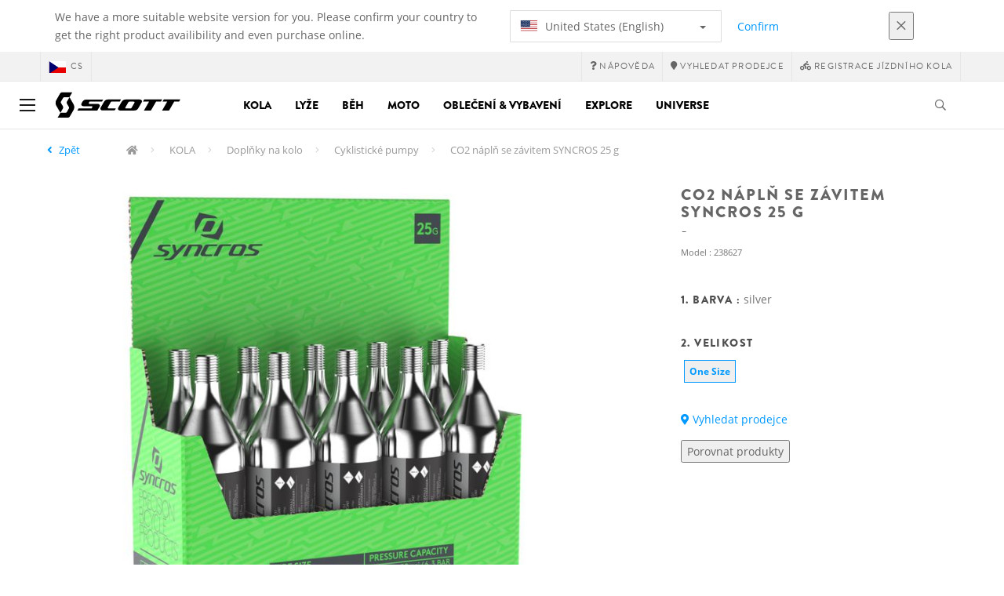

--- FILE ---
content_type: text/html;charset=UTF-8
request_url: https://www.scott-sports.com/cz/cs/product/syncros-co2-cartridge-25g-pak-10
body_size: 13113
content:
<!DOCTYPE html>
	<html lang="cs">
	<head>
	    <title>
 			CO2 náplň se závitem SYNCROS 25 g</title>

		<meta http-equiv="Content-Type" content="text/html; charset=utf-8"/>
		<meta name="viewport" content="width=device-width,user-scalable=no, minimum-scale=1.0, initial-scale=1.0, maximum-scale=1.0"/>
		<meta name="google-site-verification" content="1SQ4GYk64I2w-N07xfh5lbRDKtIvTLmB1V84iiApThY" />

		<link rel="preconnect" href="https://app.usercentrics.eu">
		<link rel="preconnect" href="https://api.usercentrics.eu">
		<link rel="preload" href="https://app.usercentrics.eu/browser-ui/latest/loader.js" as="script">
    	<link rel="preload" href="https://privacy-proxy.usercentrics.eu/latest/uc-block.bundle.js" as="script">
		<script id="usercentrics-cmp" src="https://app.usercentrics.eu/browser-ui/latest/loader.js"
				data-ruleset-id="6thbmELtA-R0Fy" async
				
		></script>
   		 <script type="application/javascript" src="https://privacy-proxy.usercentrics.eu/latest/uc-block.bundle.js"></script>
	
		<script type="text/javascript" src="/_ui/shared/js/analyticsmediator.js"></script>
<script type="text/javascript" defer>
    var dataLayer = window.dataLayer = window.dataLayer || [];
    var universal_variable = {};
    universal_variable.page = {
        'country':'cz',
        'language':'cs',
        'brand':'Scott',
        'division':'Bike',
        'type':'Product Details Page',
        'page_id':'PDP',
        'currency':'CZK'
    };
    
        universal_variable.user = {
            'id':'',
            'login_status': false,
            'login_method': '',
            'ltv_amount': 0,
            'ltv_orders': 0
        }
        
    // On load Event
    window.dataLayer.push({
        'event': 'dataLayer_ready',
        'page': {
            'country': universal_variable.page.country,
            'language': universal_variable.page.language,
            'brand': universal_variable.page.brand,
            'division': universal_variable.page.division == 'Bikes' ? 'Bike' : universal_variable.page.division,
            'type': universal_variable.page.type,
            'currency': universal_variable.page.currency
        },
        'user': {
            'id': universal_variable.user.id,
            'login_status': universal_variable.user.login_status,
            'login_method': universal_variable.user.login_method,
            'ltv_amount': universal_variable.user.ltv_amount,
            'ltv_orders': universal_variable.user.ltv_orders
        }
    });

	var status = 200;
	if(status != 200) {
		universal_variable.page.error = status;
	}

	if(true) {
		universal_variable.page.product = {
			'category_name':"mountain bike accessories",
			'product_name':"SYNCROS CO2 Cartridge 25g PAK-10",
			'product_type':"mountain bike pumps",
			'product_id':"238627",
			'product_price':"",
		};
	} else if(false) {
		universal_variable.listing = {
			'category_name':"mountain bike accessories",
			'product_type':"mountain bike pumps"
		};
	} else if(false) {
		universal_variable.listing = {
			'category_name':"mountain bike accessories",
			'product_type':"mountain bike pumps",
			'search_radius':'',
			'query':"",
			'result_count':''
		};
	} else if(false) {
		universal_variable.checkoutpage = {
            'step':"",
            'checkout_total':"",
            'checkout_subtotal':"",
            'checkout_product':[
                
            ]
		};
        window.dataLayer.push({
            'event': 'begin_checkout',
            'ecommerce': {
                'value': Number(),
                'currency':"",
                'coupons':[
                    
                ],
                'items':[
                    
                ]
            }
        });
	}
    else if(false) {
        universal_variable.paymentPage = {


            'ecommerce': {
                'value': Number(),
                'currency':"",
                'coupons':[
                    
                ],
                'payment_type':"",
                'items':[
                    
                ]
            }

        };

        window.dataLayer.push({
            'event': 'add_shipping_info',
            'ecommerce': {
                'value': universal_variable.paymentPage.ecommerce.value,
                'currency': universal_variable.paymentPage.ecommerce.currency,
                'coupons': universal_variable.paymentPage.ecommerce.coupons,
                'shipping_tier': "",
                'shipping_type': "",
                'items': universal_variable.paymentPage.ecommerce.items,
            }
        });

    }else if(false) {
		universal_variable.confirmationpage = {
		    'transaction_id':"",
            'transaction_total':"",
            'transaction_subtotal':"",
		    'tax_amount':"",
		    'vouchers':[
                
            ],
		    'payment_method':"",
		    'shipping_method':"",
		    'shipping_amount':"",
            'transaction_product':[
                
            ]
		};
	}
</script>


<script type="text/javascript">
			// create dataLayer
			window.dataLayer = window.dataLayer || [];
			function gtag() {
				dataLayer.push(arguments);
			}

			// set "denied" as default for both ad and analytics storage, as well as ad_user_data and ad_personalization,
			gtag("consent", "default", {
				ad_user_data: "denied",
				ad_personalization: "denied",
				ad_storage: "denied",
				analytics_storage: "denied",
				wait_for_update: 2000 // milliseconds to wait for update
			});

			// Enable ads data redaction by default [optional]
			gtag("set", "ads_data_redaction", true);
		</script>

		<!-- Google Tag Manager -->
		<script>(function(w,d,s,l,i){w[l]=w[l]||[];w[l].push({'gtm.start':new Date().getTime(),event:'gtm.js'});var f=d.getElementsByTagName(s)[0],j=d.createElement(s),dl=l!='dataLayer'?'&l='+l:'';j.async=true;j.src='https://www.googletagmanager.com/gtm.js?id='+i+dl;f.parentNode.insertBefore(j,f);})(window,document,'script','dataLayer', 'GTM-5LZC7GH');</script>
		<!-- End Google Tag Manager -->

		<meta property="og:site_name" content="Scott"/>
		<meta property="og:title" content="CO2 náplň se závitem SYNCROS 25 g"/>
		<meta property="og:description" content="S 10 ks v balení po 25 g můžete mít náplň po ruce za všech okolností."/>
			<meta property="og:image" content="https://asset.scott-sports.com/fit-in/1200x630/238/2386270012.png?signature=b34798b13cac07fa4aac6c3cf9435347320d78d0223058a06af49ec25aba04ca"/>
		<meta property="og:url" content="https://www.scott-sports.com:443/cz/cs/product/syncros-co2-cartridge-25g-pak-10"/>
		<meta property="og:type" content="website"/>
		<meta property="fb:admins" content="745044777,730031075,652457445"/>
		<meta property="og:locale" content="cs_CZ" />



		<meta name="description" content="S 10 ks v balen&iacute; po 25 g m&#367;&#382;ete m&iacute;t n&aacute;pl&#328; po ruce za v&scaron;ech okolnost&iacute;.">
<meta name="robots" content="index,follow">
<meta http-equiv="X-UA-Compatible" content="IE=Edge" />

		<link rel="alternate" hreflang="cs-cz" href="https://www.scott-sports.com/cz/cs/product/syncros-co2-cartridge-25g-pak-10" />
					<link rel="alternate" hreflang="en-in" href="https://www.scott-sports.com/in/en/product/syncros-co2-cartridge-25g-pak-10" />
					<link rel="alternate" hreflang="zh-cn" href="https://www.scott-sports.com/cn/zh/product/syncros-co2-cartridge-25g-pak-10" />
					<link rel="alternate" hreflang="en-za" href="https://www.scott-sports.com/za/en/product/syncros-co2-cartridge-25g-pak-10" />
					<link rel="alternate" hreflang="pt_BR-br" href="https://www.scott-sports.com/br/pt_BR/product/syncros-co2-cartridge-25g-pak-10" />
					<link rel="alternate" hreflang="pl-pl" href="https://www.scott-sports.com/pl/pl/product/syncros-co2-cartridge-25g-pak-10" />
					<link rel="alternate" hreflang="ko-kr" href="https://www.scott-sports.com/kr/ko/product/syncros-co2-cartridge-25g-pak-10" />
					<link rel="alternate" hreflang="ja-jp" href="https://www.scott-sports.com/jp/ja/product/syncros-co2-cartridge-25g-pak-10" />
					<link rel="alternate" hreflang="es-mx" href="https://www.scott-sports.com/mx/es/product/syncros-co2-cartridge-25g-pak-10" />
					<link rel="alternate" hreflang="en-au" href="https://www.scott-sports.com/au/en/product/syncros-co2-cartridge-25g-pak-10" />
					<link rel="alternate" hreflang="pt-pt" href="https://www.scott-sports.com/pt/pt/product/syncros-co2-cartridge-25g-pak-10" />
					<link rel="alternate" hreflang="es-co" href="https://www.scott-sports.com/co/es/product/syncros-co2-cartridge-25g-pak-10" />
					<link rel="alternate" hreflang="en-us" href="https://www.scott-sports.com/us/en/product/syncros-co2-cartridge-25g-pak-10" />
					<link rel="alternate" hreflang="en-nz" href="https://www.scott-sports.com/nz/en/product/syncros-co2-cartridge-25g-pak-10" />
					<link rel="alternate" hreflang="en-ca" href="https://www.scott-sports.com/ca/en/product/syncros-co2-cartridge-25g-pak-10" />
					<link rel="alternate" hreflang="fr-ca" href="https://www.scott-sports.com/ca/fr/product/syncros-co2-cartridge-25g-pak-10" />
					<link rel="alternate" hreflang="en-dk" href="https://www.scott-sports.com/dk/en/product/syncros-co2-cartridge-25g-pak-10" />
					<link rel="alternate" hreflang="ru-ru" href="https://www.scott-sports.com/ru/ru/product/syncros-co2-cartridge-25g-pak-10" />
					<link rel="alternate" hreflang="es-cl" href="https://www.scott-sports.com/cl/es/product/syncros-co2-cartridge-25g-pak-10" />
					<link rel="alternate" hreflang="en-ar" href="https://www.scott-sports.com/ar/en/product/syncros-co2-cartridge-25g-pak-10" />
					<link rel="alternate" hreflang="en" href="https://www.scott-sports.com/global/en/product/syncros-co2-cartridge-25g-pak-10" />
					<link rel="alternate" hreflang="x-default" href="https://www.scott-sports.com/global/en/product/syncros-co2-cartridge-25g-pak-10" />
					<link rel="canonical" href="https://www.scott-sports.com/cz/cs/product/syncros-co2-cartridge-25g-pak-10" />
			<link rel="shortcut icon" type="image/x-icon" media="all" href="/_ui/responsive/theme-scott/images/favicon.png" />
		<link rel="apple-touch-icon" href="https://www.scott-sports.com:443/_ui/responsive/theme-scott/images/apple-touch-icons/apple-touch-icon.png">
		<link rel="apple-touch-icon" href="https://www.scott-sports.com:443/_ui/responsive/theme-scott/images/apple-touch-icons/apple-touch-icon-57x57.png" sizes="57x57">
		<link rel="apple-touch-icon" href="https://www.scott-sports.com:443/_ui/responsive/theme-scott/images/apple-touch-icons/apple-touch-icon-72x72.png" sizes="72x72">
		<link rel="apple-touch-icon" href="https://www.scott-sports.com:443/_ui/responsive/theme-scott/images/apple-touch-icons/apple-touch-icon-76x76.png" sizes="76x76">
		<link rel="apple-touch-icon" href="https://www.scott-sports.com:443/_ui/responsive/theme-scott/images/apple-touch-icons/apple-touch-icon-114x114.png" sizes="114x114">
		<link rel="apple-touch-icon" href="https://www.scott-sports.com:443/_ui/responsive/theme-scott/images/apple-touch-icons/apple-touch-icon-120x120.png" sizes="120x120">
		<link rel="apple-touch-icon" href="https://www.scott-sports.com:443/_ui/responsive/theme-scott/images/apple-touch-icons/apple-touch-icon-144x144.png" sizes="144x144">
		<link rel="apple-touch-icon" href="https://www.scott-sports.com:443/_ui/responsive/theme-scott/images/apple-touch-icons/apple-touch-icon-152x152.png" sizes="152x152">
		<link rel="apple-touch-icon" href="https://www.scott-sports.com:443/_ui/responsive/theme-scott/images/apple-touch-icons/apple-touch-icon-180x180.png" sizes="180x180">
		<link rel="apple-touch-icon" href="https://www.scott-sports.com:443/_ui/responsive/theme-scott/images/apple-touch-icons/apple-touch-icon-192x192.png" sizes="192x192">
		<link rel="apple-touch-icon-precomposed" href="https://www.scott-sports.com:443/_ui/responsive/theme-scott/images/apple-touch-icons/apple-touch-icon-precomposed.png">
		<link rel="apple-touch-icon-precomposed" href="https://www.scott-sports.com:443/_ui/responsive/theme-scott/images/apple-touch-icons/apple-touch-icon-57x57-precomposed.png" sizes="57x57">
		<link rel="apple-touch-icon-precomposed" href="https://www.scott-sports.com:443/_ui/responsive/theme-scott/images/apple-touch-icons/apple-touch-icon-72x72-precomposed.png" sizes="72x72">
		<link rel="apple-touch-icon-precomposed" href="https://www.scott-sports.com:443/_ui/responsive/theme-scott/images/apple-touch-icons/apple-touch-icon-76x76-precomposed.png" sizes="76x76">
		<link rel="apple-touch-icon-precomposed" href="https://www.scott-sports.com:443/_ui/responsive/theme-scott/images/apple-touch-icons/apple-touch-icon-114x114-precomposed.png" sizes="114x114">
		<link rel="apple-touch-icon-precomposed" href="https://www.scott-sports.com:443/_ui/responsive/theme-scott/images/apple-touch-icons/apple-touch-icon-120x120-precomposed.png" sizes="120x120">
		<link rel="apple-touch-icon-precomposed" href="https://www.scott-sports.com:443/_ui/responsive/theme-scott/images/apple-touch-icons/apple-touch-icon-144x144-precomposed.png" sizes="144x144">
		<link rel="apple-touch-icon-precomposed" href="https://www.scott-sports.com:443/_ui/responsive/theme-scott/images/apple-touch-icons/apple-touch-icon-152x152-precomposed.png" sizes="152x152">
		<link rel="apple-touch-icon-precomposed" href="https://www.scott-sports.com:443/_ui/responsive/theme-scott/images/apple-touch-icons/apple-touch-icon-180x180-precomposed.png" sizes="180x180">
		<link rel="apple-touch-icon-precomposed" href="https://www.scott-sports.com:443/_ui/responsive/theme-scott/images/apple-touch-icons/apple-touch-icon-192x192-precomposed.png" sizes="192x192">

		<link rel="stylesheet" type="text/css" media="all" href="/_ui/responsive/theme-scott/css/styles.min.css?v=scott_2211.25.15.2"/>
	<link href="/_ui/responsive/common/css/angular-csp.css" rel="stylesheet" type="text/css">


<meta property="og:ean" content="7613317075314"/><style type="text/css">
				.marketing-page-banner {
  position: relative;
}
.marketing-page-banner h2 {
  position: absolute;
  top: 50%;
  transform: translateY(-50%);
  margin: 0;
  padding: 0;
  margin-left: 25px;
  color: white;
}
.marketing-page-banner h2 small {
  display: block;
  color: white;
}</style>
		<script type="text/javascript" src="https://cdns.eu1.gigya.com/js/gigya.js?apiKey=4_abmark500dmhQEqDCxzvZA&lang=cs"></script>
		</head>

	<body class="page-productDetails pageType-ProductPage template-pages-product-productLayout1Page  language-cs">

		<div id="outdated" class="alert alert-warning" role="alert">
			<div class="row">
				<div class="col-xs-12">
					<p><b>Warning: Your browser is untested and your experience may not be optimal</b><br>
					Please upgrade your browser to <a href="https://www.mozilla.org/en-US/firefox/new/" target="_blank"> Mozilla Firefox</a>, <a href="https://www.microsoft.com/en-us/edge" target="_blank">Microsoft Edge</a>, <a href="https://www.google.com/intl/en/chrome/" target="_blank">Google Chrome</a> or <a href="https://support.apple.com/en_US/downloads/safari" target="_blank">Safari</a>.</p>
					<button class="btn btn-link btn-close-outdated-browser"><i class="fal fa-times fa-2x" aria-hidden="true"></i></button>
				</div>
			</div>
		</div>
		<div id="preloader">
			<object
				data="/_ui/responsive/common/images/spinner1s.svg"
				type="image/svg+xml">
			</object>
		</div>

		<!-- Google Tag Manager (noscript) -->
		<noscript><iframe src="https://www.googletagmanager.com/ns.html?id=GTM-5LZC7GH" height="0" width="0" style="display:none;visibility:hidden"></iframe></noscript>
		<!-- End Google Tag Manager (noscript) -->

		<div id="page" data-currency-iso-code="CZK">
                    <header class="header">
                    <div class="header-country-navigation">
      <div class="container">
        <div class="fl-row">
          <div class="fl-col-lg-6 fl-col-md-11 fl-col-sm-10 fl-col-xs-10 header-country-navigation__text">
            We have a more suitable website version for you. Please confirm your country to get the right product availibility and even purchase online.</div>
          <div class="fl-col-lg-3 fl-col-md-8 fl-col-sm-6 fl-col-xs-12 header-country-navigation__select">
            <div class="dropdown">
              <button class="dropdown-toggle" type="button" data-toggle="dropdown">
                    <object height="16" width="28" data="/_ui/responsive/common/images/flags/us.svg" type="image/svg+xml"></object>
                    United States (English)<span class="caret"></span>
              </button>
              <ul class="dropdown-menu">
                <li data-url="/cz/cs/country/us/en"><object height="16" width="28" data="/_ui/responsive/common/images/flags/us.svg" type="image/svg+xml"></object>
                         United States (English)</li>
                <li data-url="/cz/cs/country">Select Location</li>
              </ul>
            </div>
          </div>
          <div class="fl-col-lg-2 fl-col-md-4 fl-col-sm-6 fl-col-xs-12 header-country-navigation__buttons">
            <a href="/cz/cs/country/us/en" class="btn btn-default btn-block btn-confirm-country-navigation">
                Confirm</a>
          </div>
          <div class="fl-col-lg-1 fl-col-md-1 fl-col-sm-2 fl-col-xs-2 header-country-navigation__buttons header-country-navigation__buttons--close">
            <button class="btn btn-white btn-block btn-close-country-navigation"><i class="fal fa-times fa-2x"></i></button>
          </div>
        </div>
      </div>
    </div>
<div class="header__top-nav">
        <div class="container">
            <div class="row">
                <div id="header">
                    <nav class="header__customer-nav">
                        <div class="header__language ">
                                    <div role="group" class="btn-group">
                                        <!--
<ul class="languagecurrencycomponent">
<li></li>
<li></li>
</ul>
--->
<a href="/cz/cs/country" class="selected_country_flag">
    <div>
        <object height="16" width="28"
                data="/_ui/responsive/common/images/flags/cz.svg"
                type="image/svg+xml"></object>
    </div>
    cs</a>
</div>
                                </div>
                            <div role="group" class="btn-group">
                                    <a href="https://help.scott-sports.com/hc/en-001"  target="_blank"><i class="fa fa-question"></i><span class="hidden-xs"> Nápověda</span></a></div>
                            <div role="group" class="btn-group">
                                    <a href="/cz/cs/dealers/locator" ><i class="fa fa-map-marker"></i><span class="hidden-xs"> Vyhledat prodejce</span></a></div>
                            <div role="group" class="btn-group">
                                    <a href="/cz/cs/support/registration" ><i class="fas fa-biking"></i><span class="hidden-xs"> Registrace jízdního kola</span></a></div>
                            </nav>
                </div>
            </div>
        </div>
    </div>

<a id="skiptonavigation"></a>
                    <div role="navigation" class="header__main-nav">
			<nav id="nav2024">
				<div id="buttonsnavcontainer">
					<div class="closenavbtn"><i class="fal fa-times fa-2x"></i></div>
					<div class="backnavbtn"><i class="far fa-arrow-left"></i></div>
				</div>
				<div id="logocontainer">
            		<img src="/_ui/responsive/theme-scott/images/sidenav-logo.svg" alt="">
				</div>
			</nav>
	<div class="container">
		<div class="row">
			<div class="logo logo-scott">
	<a href="/cz/cs/"><img title="" alt="" src="/_ui/responsive/theme-scott/images/mainnav-logo.svg"></a>

</div>
<nav id="menu">
	<ul>
		<li data-link="bike-l1-link"  data-title="" aria-haspopup="true" 
    class=" ">
    <label>Kola</label>
        </li>

<li data-link="ski-l1-link"  data-title="" aria-haspopup="true" 
    class=" ">
    <label>Lyže</label>
        </li>

<li data-link="running-l1-link"  data-title="" aria-haspopup="true" 
    class=" ">
    <label>Běh</label>
        </li>

<li data-link="moto-l1-link"  data-title="" aria-haspopup="true" 
    class=" ">
    <label>Moto</label>
        </li>

<li data-link="apparel-equipment-l1-link"  data-title="" aria-haspopup="true" 
    class=" ">
    <label>Oblečení & vybavení</label>
        </li>

<li data-link="scott-travel-level-1-link"  data-title="" aria-haspopup="true" 
    class=" ">
    <label>EXPLORE</label>
        </li>

<li data-link="universe-l1-link"  data-title="" aria-haspopup="true" 
    class=" ">
    <label>Universe</label>
        </li>

</ul>
</nav>
<div class="yCmsContentSlot headerContent secondRow">
<div id="headerSearch">
<form role="search" name="search_form_SearchBox" method="get" action="/cz/cs/search/" class="searchbox">
<input
	id="input_SearchBox"
class="searchbox__input"
type="search"
name="text"
value=""
maxlength="100"
placeholder="Vyhledat"
data-options='{"autocompleteUrl" : "/cz/cs/search/autocomplete/SearchBox","minCharactersBeforeRequest" : "3","waitTimeBeforeRequest" : "500","displayProductImages" : true}'/>
<button class="searchbox__submit" type="submit"/><i class="far fa-search"></i></button><span class="searchbox__icon"><i class="far fa-search"></i><i class="far fa-times fa-lg"></i></span>
</form>
</div>
</div><a id="hamburger">
					<span class="top-bar"></span>
					<span class="middle-bar"></span>
					<span class="bottom-bar"></span>
				</a>
			</div>
	</div>
</div></header>
                <div class="header--spacer" style="display:none"></div>
                <div id="wrapper">
                    <div id="site-canvas">
                        <div id="sidenav">
                            <input id="pushmenu" type="checkbox" name="pushmenu" class="menu-checkbox"/>
                            <div class="pushmenu">
                                <nav class="subnavContent"></nav>
                            </div>
                        </div>
                            


	<div id="breadcrumbs--container" class="container">
		<ol class="breadcrumb back_button">
        <li>

            <!--Reason for (-2) Last value in list is (#)   -->
            <i aria-hidden="true" class="fa fa-angle-left"></i>
                    <a href="/cz/cs/products/bike-parts-accessories-pumps"> Zpět</a>
                </li>
    </ol>
<ol class="breadcrumb">
    <li>
            <a href="/cz/cs/" class="fa fa-home"></a>
        </li>
    <li >

            <a href="/cz/cs/products/bike" >
                                    KOLA</a>
                        </li>

    <li >

            <a href="/cz/cs/products/bike-parts-accessories" >
                                    Doplňky na kolo</a>
                        </li>

    <li >

            <a href="/cz/cs/products/bike-parts-accessories-pumps" >
                                    Cyklistické pumpy</a>
                        </li>

    <li class="active">

            CO2 náplň se závitem SYNCROS 25 g</li>

    </ol>

<script type="application/ld+json">
{
    "@context": "http://schema.org",
    "@type": "BreadcrumbList",
    "itemListElement": [
    
    {
        "@type": "ListItem",
        "position": 1,
        "item": {
          "@id": "https://www.scott-sports.com/cz/cs/products/bike",
          "name": "KOLA"
        }
    },
    {
        "@type": "ListItem",
        "position": 2,
        "item": {
          "@id": "https://www.scott-sports.com/cz/cs/products/bike-parts-accessories",
          "name": "Doplňky na kolo"
        }
    },
    {
        "@type": "ListItem",
        "position": 3,
        "item": {
          "@id": "https://www.scott-sports.com/cz/cs/products/bike-parts-accessories-pumps",
          "name": "Cyklistické pumpy"
        }
    },
    {
        "@type": "ListItem",
        "position": 4,
        "item": {
          "@id": "https://www.scott-sports.com/cz/cs/product/syncros-co2-cartridge-25g-pak-10",
          "name": "CO2 náplň se závitem SYNCROS 25 g"
        }
    }
  ]
}
</script></div>


<div id="content">
                            <a id="skip-to-content"></a>
                            <div id="globalMessages">
            </div>
        <section id="pdp-gtm-data"
                 data-gtm-item-id="238627"
                 data-gtm-item-name="SYNCROS CO2 Cartridge 25g PAK-10"
                 data-gtm-price=""
                 data-gtm-division="Bike"
                 data-gtm-category-name="mountain bike accessories"
                 data-gtm-product-type="mountain bike pumps"
                 data-gtm-gender=""
                 data-gtm-merchandise-category="S010309"
                 data-gtm-item-variant="silver"
                 data-gtm-item-variant-id="2386270012222"
                 data-gtm-item-size="1size"
                 data-gtm-currency=""
                 data-gtm-coupon=""
                 data-gtm-discount=""
                 data-gtm-item-stock="out of stock">
            <script type="application/ld+json">
{
	"@context": "http://schema.org",
	"@type": "Product",
	
	"category":"KOLA>Doplňky na kolo>Cyklistické pumpy",
	
	"color":"silver",
	
	"description": "S 10 ks v balení po 25 g můžete mít náplň po ruce za všech okolností.",
	"gtin13":"7613317075314",
	"image": [
		"https://asset.scott-sports.com/fit-in/2000x2000/238/2386270012.png?signature=8a0914bfe11fef9f3ada176cadf55005203852061ab670258aab2eb8015dbb07"
	],
	"name": "CO2 náplň se závitem SYNCROS 25 g",
	
	"releaseDate":"2021-10-03",
	
	"sku": "238627"
}
</script>

<div id="pdp" class="product_detail_page">
	<div class="container product_detail_container">
		<div class="product_detail">
			<div class="product_detail__title">
				<h1 class="hiphen">CO2 náplň se závitem SYNCROS 25 g</h1>
				<div class="ref">
					<div class="row">

						<div id="art-n-cat" class="col-xs-12">
							<p>Model
								:&nbsp;238627</p>

							</div>

						</div>
				</div>
			</div>
			<div class="product_detail__gallery">
				<div class="row">
<div class="col-sm-12 zoom-gallery">
  <div data-slide-id="zoom" class="zoom-gallery-slide active">
        <a id="productImage_2386270012222" class="MagicZoom"
           href="https://asset.scott-sports.com/fit-in/2000x2000/238/2386270012.png?signature=8a0914bfe11fef9f3ada176cadf55005203852061ab670258aab2eb8015dbb07"
           data-options="hint: always; textHoverZoomHint: Přejít na zvětšení ; textClickZoomHint: Rozbalit kliknutím ; textExpandHint: Rozbalit kliknutím "
           data-mobile-options='textTouchZoomHint: Rozbalit klepnutím ; textClickZoomHint: Poklepejte 2x pro zvětšení ; textExpandHint: Rozbalit klepnutím '
           title="Enlarged view of picture"> <img src='https://asset.scott-sports.com/fit-in/750x750/238/2386270012.png?signature=2f0f96771fecbc2254bdeefd1e01dd928196003e45ef68d51de75223ed8dae64'
                 alt="CO2 náplň se závitem SYNCROS 25 g" class="product_detail__mainImg"/>
        </a>
    </div>
    </div>
</div>

<div class="span-10 productDescription last">
					<div class="summary"></div>
				</div>
			</div>
			<div class="product_detail__description">
				<h4>
		1.
		Barva
		:
		<span>
			silver</span>
	</h4>
<div class="product_detail__description__size">
		<div class="product_detail__description__size--titlearea">
			<h4>
				2.&nbsp;Velikost</h4>
		</div>
		<div class="product_detail__description__size--sizes">
			<a href="/cz/cs/product/syncros-co2-cartridge-25g-pak-10?article=2386270012222" data-variantcode="2386270012222">
					<button class="sizes--btn  active " data-code="7613317075314">
						One Size</button>
					</a>
			</div>
		</div>
	<div class="row">
	<div class="col-sm-12">
		<div id="articles_modal" tabindex="-1" role="dialog"
			aria-labelledby="exampleModalLabel" class="modal fade">
			<div role="document"
				class="modal-dialog modal-lg modal-dialog-centered">
				</div>
		</div>
	</div>
</div>
<a href="/cz/cs/dealers/locator" class="btn btn-primary center-block btn--findadealer" id="product-stock-dealer-btn">
                    <i class="fa fa-map-marker-alt"></i> Vyhledat prodejce</a>
            <div>
        <div class="text-left">
            <button type="button" class="btn btn-link center-block compare--btn compare-2386270012222"
                    data-product-code="2386270012222"
                    data-url="/cz/cs/compare/p/2386270012222">
                <i aria-hidden="true" class="fa fa-columns"></i>
                Porovnat produkty</button>
        </div>
    </div>
</div>
		</div>
	</div>
</div><div id="pdp_specs" class="product_specs untouched">
    <div class="container">
        <div role="tabpanel">
            <ul role="tablist" class="nav nav-tabs">
                <li><a href="#specifications" role="tab" data-toggle="tab">Specifikace</a></li>
                </ul>


            <div class="tab-content">
                <div id="specifications" role="tabpanel" class="tab-pane">
                <div class="product_specs__content">
                    <div class="product_specs__closetab">Specifikace</div>
                    <div class="product_specs__content--inner">
                    <div class="row">
    <div class="col-md-6">
        <ul class="specs-list specs-list--main">
            <li class="specs-list__item specs-list__item--intro">
                S 10 ks v balení po 25 g můžete mít náplň po ruce za všech okolností.</li>
            <li class="specs-list__item">
                    <h4 class="specs-list__title">
                            Material</h4>
                    <div class="specs-list__content">
                        Ocel</div>
                </li>
            <li class="specs-list__item">
                    <h4 class="specs-list__title">
                            Features</h4>
                    <div class="specs-list__content">
                        25g náplně se závitem dodávané v uzavíratelné nádobě po 10 ks</div>
                </li>
            <li class="specs-list__item">
                    <h4 class="specs-list__title">
                            Dimensions</h4>
                    <div class="specs-list__content">
                        105 mm</div>
                </li>
            </ul>
        
    </div>
</div>

</div>
                </div>
                </div>
                <div id="use" role="tabpanel" class="tab-pane ">
                    <div class="product_specs__content">
                        <div class="product_specs__closetab">Použití</div>
                        <div class="product_specs__content--inner">
                            <div class="panel-body col-md-8 col-md-offset-2 col-lg-6 col-lg-offset-3">
	No Radar Chart Available Currently</div>
</div>
                    </div>
                </div>
                <div id="geometry" role="tabpanel" class="tab-pane ">
                <div class="product_specs__content">
                    <div class="product_specs__closetab">Geometrie</div>
                    <div class="product_specs__content--inner">
                    <div class="panel-body">
				Geometry not available</div>
</div>
                </div>
                </div>
                <div id="technology" role="tabpanel" class="tab-pane ">
                <div class="product_specs__content">
                    <div class="product_specs__closetab">Technologie</div>
                    <div class="product_specs__content--inner">
                        <div id="technology-carousel" data-ride="carousel" class="carousel slide">
                            <div role="listbox" class="carousel-inner">
                                </div>
                            <ol class="carousel-indicators"></ol>
                        </div>
                  </div>
                </div>
                </div>

                <div id="athletes" role="tabpanel" class="tab-pane ">
                <div class="product_specs__content">
                  <div class="product_specs__closetab">SPORTOVCI</div>
                  <div class="product_specs__content--inner">
                    <div id="athletes-carousel" data-ride="carousel" class="carousel slide">
<div role="listbox" class="carousel-inner">
</div>
<ol class="carousel-indicators"></ol>
</div>

</div>
                </div>
                </div>
                <div id="awardsmedia" role="tabpanel" class="tab-pane ">
                <div class="product_specs__content">
                    <div class="product_specs__closetab">OCENĚNÍ A MÉDIA</div>
                    <div class="product_specs__content--inner">
                        <div id="awardsmedia-carousel" data-ride="carousel" class="carousel slide">
    <div role="listbox" class="carousel-inner">
        </div>
    <ol class="carousel-indicators"></ol>
</div>
</div>
                </div>
                </div>
                <div id="documents" role="tabpanel" class="tab-pane ">
                <div class="product_specs__content">
                    <div class="product_specs__closetab">Documents</div>
                    <div class="product_specs__content--inner">
                    <div class="row">
	<div class="col-md-6 col-md-offset-3">
		<ul>
			</ul>
	</div>
</div>

</div>
                </div>
              </div>
            </div>
            </div>
    </div>
</div>
</section>
        <aside class="yCmsContentSlot owl-related related_products container">
<div class="row">
	<div class="col-sm-12">
		<h3 class="heading-center">You might also like </h3>
				<div class="owl-carousel product_list--container product_list">
					<div class="article">
							<div class="article__inside">

								<a href="/cz/cs/product/syncros-guide-kit-multi-tool?article=2702390001222"
								   class="gtm_selected_item_click gtm_quickview"
								   data-gtm-item-name="SYN Guide Multi-tool Kit black"
								   data-gtm-item-id="270239" data-gtm-item-variant="black"
								   data-gtm-item-variant-id="2702390001222"
								   data-gtm-item-size="1size"
								   data-gtm-price=""
								   data-gtm-gender=""
								   data-gtm-currency=""
								   data-gtm-merchandise-category="S010308" data-gtm-product-index="1"
								   data-gtm-coupon=""
								   data-gtm-discount=""
								   data-gtm-item-stock="out of stock"
								   data-gtm-category-name="bike tools"
								   data-gtm-product-type="road bike tools"
								   data-gtm-division="Bike"
								> <img
									class="lazy-loaded-image lazy main" src="" data-src="https://asset.scott-sports.com/270/2702390001_1432975_png_zoom_13.jpg?signature=024b3a14146826bf9fd7ce0a90e77b1e9a87c9ce5ba72d31f60d518ce1949d66"
									alt="CO2 náplň se závitem SYNCROS 25 g" />
								</a><div class="variants">
									<div class="article--owl-carousel owl-carousel">
	</div>
</div>

								<a href="/cz/cs/product/syncros-guide-kit-multi-tool?article=2702390001222">
									<h5>Multifunkční sada Guide</h5>
								</a>
								<a href="#"
									class="scrollerProduct btn btn-primary center-block quickview">
									Rychlý náhled</a> <span style="display: none" class="quick-look">2702390001222/quickView</span>


								<div>
        <div class="text-left">
            <button type="button" class="btn btn-link center-block compare--btn compare-2702390001222"
                    data-product-code="2702390001222"
                    data-url="/cz/cs/compare/p/2702390001222">
                <i aria-hidden="true" class="fa fa-columns"></i>
                Porovnat produkty</button>
        </div>
    </div>
</div>
						</div>
						<div class="article">
							<div class="article__inside">

								<a href="/cz/cs/product/syncros-boundary-co2-pump?article=2702380001222"
								   class="gtm_selected_item_click gtm_quickview"
								   data-gtm-item-name="SYN Boundary CO2 + 16g cartridge black"
								   data-gtm-item-id="270238" data-gtm-item-variant="black"
								   data-gtm-item-variant-id="2702380001222"
								   data-gtm-item-size="1size"
								   data-gtm-price=""
								   data-gtm-gender=""
								   data-gtm-currency=""
								   data-gtm-merchandise-category="S010309" data-gtm-product-index="2"
								   data-gtm-coupon=""
								   data-gtm-discount=""
								   data-gtm-item-stock="out of stock"
								   data-gtm-category-name="Road Bike & Gravel Bike Accessories"
								   data-gtm-product-type="Road Bike & Gravel Bike Pumps"
								   data-gtm-division="Bike"
								> <img
									class="lazy-loaded-image lazy main" src="" data-src="https://asset.scott-sports.com/270/2702380001_1433032_png_zoom_13.jpg?signature=23460c2ebfb26d5b6492d195713d93f5dce6d42304bbe7ef095cea6496b7051f"
									alt="CO2 náplň se závitem SYNCROS 25 g" />
								</a><div class="variants">
									<div class="article--owl-carousel owl-carousel">
	</div>
</div>

								<a href="/cz/cs/product/syncros-boundary-co2-pump?article=2702380001222">
									<h5>Pumpa SYNCROS Boundary CO2</h5>
								</a>
								<a href="#"
									class="scrollerProduct btn btn-primary center-block quickview">
									Rychlý náhled</a> <span style="display: none" class="quick-look">2702380001222/quickView</span>


								<div>
        <div class="text-left">
            <button type="button" class="btn btn-link center-block compare--btn compare-2702380001222"
                    data-product-code="2702380001222"
                    data-url="/cz/cs/compare/p/2702380001222">
                <i aria-hidden="true" class="fa fa-columns"></i>
                Porovnat produkty</button>
        </div>
    </div>
</div>
						</div>
						<div class="article">
							<div class="article__inside">

								<a href="/cz/cs/product/syncros-vernon-2-0-floor-pump?article=2754926548222"
								   class="gtm_selected_item_click gtm_quickview"
								   data-gtm-item-name="SYN Floor pump Vernon 2.0 Black Gloss/green"
								   data-gtm-item-id="275492" data-gtm-item-variant="black gloss/green"
								   data-gtm-item-variant-id="2754926548222"
								   data-gtm-item-size="1size"
								   data-gtm-price=""
								   data-gtm-gender=""
								   data-gtm-currency=""
								   data-gtm-merchandise-category="S010309" data-gtm-product-index="3"
								   data-gtm-coupon=""
								   data-gtm-discount=""
								   data-gtm-item-stock="out of stock"
								   data-gtm-category-name="Road Bike & Gravel Bike Accessories"
								   data-gtm-product-type="Road Bike & Gravel Bike Pumps"
								   data-gtm-division="Bike"
								> <img
									class="lazy-loaded-image lazy main" src="" data-src="https://asset.scott-sports.com/275/2754926548_1595970_png_zoom_15.jpg?signature=f63b86bb5b152b845e458066d815286607d6b321ca6dce2eab019f6b647a0b5f"
									alt="CO2 náplň se závitem SYNCROS 25 g" />
								</a><div class="variants">
									<div class="article--owl-carousel owl-carousel">
	</div>
</div>

								<a href="/cz/cs/product/syncros-vernon-2-0-floor-pump?article=2754926548222">
									<h5>Dílenská pumpa SYNCROS Vernon 2.0</h5>
								</a>
								<a href="#"
									class="scrollerProduct btn btn-primary center-block quickview">
									Rychlý náhled</a> <span style="display: none" class="quick-look">2754926548222/quickView</span>


								<div>
        <div class="text-left">
            <button type="button" class="btn btn-link center-block compare--btn compare-2754926548222"
                    data-product-code="2754926548222"
                    data-url="/cz/cs/compare/p/2754926548222">
                <i aria-hidden="true" class="fa fa-columns"></i>
                Porovnat produkty</button>
        </div>
    </div>
</div>
						</div>
						<div class="article">
							<div class="article__inside">

								<a href="/cz/cs/product/syncros-co2-cartridge-16g-pak-20?article=2386260012222"
								   class="gtm_selected_item_click gtm_quickview"
								   data-gtm-item-name="CO2 cartridge 16g thread. PAK20 SILV/OSZ"
								   data-gtm-item-id="238626" data-gtm-item-variant="silver"
								   data-gtm-item-variant-id="2386260012222"
								   data-gtm-item-size="1size"
								   data-gtm-price=""
								   data-gtm-gender=""
								   data-gtm-currency=""
								   data-gtm-merchandise-category="S010309" data-gtm-product-index="4"
								   data-gtm-coupon=""
								   data-gtm-discount=""
								   data-gtm-item-stock="out of stock"
								   data-gtm-category-name="mountain bike accessories"
								   data-gtm-product-type="mountain bike pumps"
								   data-gtm-division="Bike"
								> <img
									class="lazy-loaded-image lazy main" src="" data-src="https://asset.scott-sports.com/238/2386260012.png?signature=755ab7c1703e58b666e0ebe05f523fc1685d8a3ae060be51b36a9692045bb768"
									alt="CO2 náplň se závitem SYNCROS 25 g" />
								</a><div class="variants">
									<div class="article--owl-carousel owl-carousel">
	</div>
</div>

								<a href="/cz/cs/product/syncros-co2-cartridge-16g-pak-20?article=2386260012222">
									<h5>CO2 náplň SYNCROS 16 g PAK-20</h5>
								</a>
								<a href="#"
									class="scrollerProduct btn btn-primary center-block quickview">
									Rychlý náhled</a> <span style="display: none" class="quick-look">2386260012222/quickView</span>


								<div>
        <div class="text-left">
            <button type="button" class="btn btn-link center-block compare--btn compare-2386260012222"
                    data-product-code="2386260012222"
                    data-url="/cz/cs/compare/p/2386260012222">
                <i aria-hidden="true" class="fa fa-columns"></i>
                Porovnat produkty</button>
        </div>
    </div>
</div>
						</div>
						</div>
			<div id="articles_modal" tabindex="-1" role="dialog"
			aria-labelledby="exampleModalLabel" class="modal fade">
			<div role="document"
				class="modal-dialog modal-lg modal-dialog-centered">
				</div>
		</div>
	</div>
</div>
<div class="row">
	<div class="col-sm-12">
		<div id="articles_modal" tabindex="-1" role="dialog"
			aria-labelledby="exampleModalLabel" class="modal fade">
			<div role="document"
				class="modal-dialog modal-lg modal-dialog-centered">
				</div>
		</div>
	</div>
</div>
</aside><div class="container-fluid row no-gutter compare-bar empty" id="productCompareList" data-url="/cz/cs/view/ProductCompareListComponentController/reload">
    <div class="col-xs-12">
        <div class="panel panel-primary">
            <div class="panel-heading panel-collapsed">
                <div class="container">
                    <h3 class="panel-title">
                        Porovnat produkty (0/4)</h3>
                    <span class="pull-right clickable">
                        <i id="compare-bar--toggle" class="fa fa-angle-down"></i>
                    </span>
                </div>
            </div>
            <div class="panel-body compare-bar--body" style="display:none">
                <div class="container">
                    <div class="row">
                        <ul class="col-sm-9">
                            <li class="compare-emplty-slot">
                                    <section></section>
                                </li>
                            <li class="compare-emplty-slot">
                                    <section></section>
                                </li>
                            <li class="compare-emplty-slot">
                                    <section></section>
                                </li>
                            <li class="compare-emplty-slot">
                                    <section></section>
                                </li>
                            </ul>
                        <section class="col-sm-3 compare-bar--btns">
                            <button class="btn btn-link compare--clear reset-compare-list" slide-toggle data-url="/cz/cs/compare/reset-list/">
                                Zrušit vše</button>
                            <a href="/cz/cs/compare" class="btn btn-primary ">
                                Compare products</a>
                        </section>
                    </div>
                </div>
            </div>
        </div>
    </div>
</div>

<div id="compare-modal" class="modal fade" style="z-index: 100000">
    <div class="modal-dialog" role="document">
        <div class="modal-content">
            <div class="modal-header">
                <h5 class="modal-title">There is something you should know...</h5>
                <button type="button" class="close" data-dismiss="modal" aria-label="Close">
                    <i class="far fa-times"></i>
                </button>
            </div>
            <div class="modal-body">
                <p>
                    <span class="compare-error--count">You can compare a maximum of 4 products.</span>
                    <span class="compare-error--cat">You can compare only products that are part of the same category</span>
                </p>
                <br>
                <h6>
                    What do you want to do?</h6>
                <div class="well well-md">
                    <span class="reset-compare-list-add" data-url="/cz/cs/compare/reset-list/">
                        Remove all products from the compare tool and add current product</span>
                    <br>
                    <span data-dismiss="modal">
                        Keep products in the compare tool and continue shopping</span>
                </div>
            </div>

            <div class="modal-footer">
                <button type="button" class="btn btn-link" data-dismiss="modal" data-url="/cz/cs/compare/reset-list/">
                    Discard and continue shopping</button>
            </div>
        </div>
    </div>
</div>
<footer id="footer" class="yCmsContentSlot">
<div id="" class = container><div class="row"><div class=""><div class="container"><hr /> <p style="color:#ccc;font-size:12px;">Vyhrazujeme si pr&aacute;vo prov&aacute;dět změny v informac&iacute;ch o produktech uveden&yacute;ch na těchto str&aacute;nk&aacute;ch, kdykoli bez předchoz&iacute;ho upozorněn&iacute;, zejm&eacute;na u vybaven&iacute;, specifikac&iacute;, modelů, barev a materi&aacute;lů.</p></div></div></div></div><div id="footer--cta">
  <div class="container">
    <div class="row">
        <div class="col-sm-4 ">
          <span class="footer--cta--title">PŘIHLASTE SE K ODBĚRU NAŠEHO NEWSLETTERU</span>
            <span class="hidden-xs">Přihlaste se k odběru našeho newsletteru, ať vám neunikne žádný nový produkt, technologie, událost, soutěž, ani nic jiného z naší nabídky.</span>
           <div class="actions">
                <form id="form" class="form-inline" action="/cz/cs/support/newsletter" method="post"><div class="form-group">
                        <label for="email" class="sr-only"></label>
                        <input id="email" type="email" name="email" placeholder=
                        "myself@example.com" class="form-control input-xs">
                    </div>
                    <button type="submit" class="btn btn-xs btn-default">ODEBÍRAT</button>
               <div>
<input type="hidden" name="CSRFToken" value="f938a1fb-13ab-433d-9b65-48144e9c0758" />
</div></form></div>
        </div>
        <div class="col-sm-4 hidden-xs">
            <span class="footer--cta--title">VYHLEDEJTE PRODEJCE</span>
            <span>Líbí se vám naše produkty? Zjistěte, který prodejce je poblíž!</span>
            <div class="actions">
                <button type="button" id="find-a-dealer-footer" class="btn btn-xs  btn-default center-block" onclick="location.href='/cz/cs/dealers/locator';">
                    VYHLEDEJTE PRODEJCE</button>
            </div>
        </div>
        <div class="col-sm-4 hidden-xs">
            <span class="footer--cta--title">KONTAKTUJTE NÁS</span>
            <span>Máte dotaz k našim produktům? Neváhejte a ptejte se.</span>
            <div class="actions">
                <button type="button" id="contact-us-footer" class="btn btn-xs btn-default center-block" onclick="location.href='/cz/cs/company/contact';">
                    KONTAKTUJTE NÁS</button>
            </div>
        </div>
    </div>
  </div>
</div>
<div class="footer--spacer" style="display:none"></div>
<div class="container">
    <div id="footer--logo" class="row">
        <div class="col-xs-12"><img src="/_ui/responsive/theme-scott/images/logo_mini.png" alt="" class="center-block">
        </div>
    </div>
</div>
<div class="container">
    <div class="row">
        <nav class="col-xs-12 col-sm-3">
                            <div >
                            <p class="footer--section-title  ">Produkty</p>
                        <ul>
                        <li class="yCmsComponent">
<a href="/cz/cs/catalogs-archives"  title="Katalog a archiv" >Katalog a archiv</a></li><li class="yCmsComponent">
<a href="/cz/cs/manuals"  title="Manuály & produktová dokumentace" >Manuály & produktová dokumentace</a></li><li class="yCmsComponent">
<a href="/cz/cs/support/warranty"  title="Záruka" >Záruka</a></li><li class="yCmsComponent">
<a href="/cz/cs/bikefinder/home"  title="Vyhledávač kol" >Vyhledávač kol</a></li><li class="yCmsComponent">
<a href="/cz/cs/support/registration"  title="Registrace jízdního kola" >Registrace jízdního kola</a></li><li class="yCmsComponent">
<a href="/cz/cs/support/warning"  title="Upozornění" >Upozornění</a></li><li class="yCmsComponent">
<a href="/cz/cs/products/bike"  title="Všechno cyklistické zboží" >Všechno cyklistické zboží</a></li><li class="yCmsComponent">
<a href="/cz/cs/products/wintersports"  title="Všechno zimní zboží" >Všechno zimní zboží</a></li><li class="yCmsComponent">
<a href="/cz/cs/products/running"  title="Všechno závodní zboží" >Všechno závodní zboží</a></li><li class="yCmsComponent">
<a href="/cz/cs/products/motosports"  title="Všechno moto zboží" >Všechno moto zboží</a></li></ul>
                        </div>
                </nav>
                <nav class="col-xs-12 col-sm-3">
                            <div >
                            <p class="footer--section-title  ">Zákaznický servis</p>
                        <ul>
                        <li class="yCmsComponent">
<a href="https://help.scott-sports.com/hc/en-001"  title="ČASTO KLADENÉ DOTAZY (FAQ)"  target="_blank">ČASTO KLADENÉ DOTAZY (FAQ)</a></li><li class="yCmsComponent">
<a href="/cz/cs/company/contact"  title="Kontakt" >Kontakt</a></li><li class="yCmsComponent">
<a href="/cz/cs/company/newsletter"  title="Newsletter" >Newsletter</a></li><li class="yCmsComponent">
<a href="/cz/cs/dealers/locator"  title="Vyhledat prodejce" >Vyhledat prodejce</a></li><li class="yCmsComponent">
<a href="javascript:UC_UI.showSecondLayer()"  title="Správa cookies" >Správa cookies</a></li></div>
                </nav>
                <nav class="col-xs-12 col-sm-3">
                            <div >
                            <p class="footer--section-title  ">O NÁS</p>
                        <ul>
                        <li class="yCmsComponent">
<a href="/cz/cs/page/history"  title="Historie" >Historie</a></li><li class="yCmsComponent">
<a href="https://careers.ssg-service.com"  title="Volná místa"  target="_blank">Volná místa</a></li><li class="yCmsComponent">
<a href="/cz/cs/company/legal"  title="Právní" >Právní</a></li><li class="yCmsComponent">
<a href="/cz/cs/company/policy"  title="Ochrana osobních údajů" >Ochrana osobních údajů</a></li><li class="yCmsComponent">
<a href="/cz/cs/company/safety-and-recalls"  title="Bezpečnost a stažení z oběhu" >Bezpečnost a stažení z oběhu</a></li><li class="yCmsComponent">
<a href="/cz/cs/company/distributors"  title="Obchodní partneři" >Obchodní partneři</a></li><li class="yCmsComponent">
<a href="/cz/cs/resource"  title="Udržitelnost" >Udržitelnost</a></li></div>
                </nav>
                <nav class="col-xs-12 col-sm-3">
                            <div id="social">
                            <p class="footer--section-title  footer--section-title--social">Sledujte nás</p>
                        <ul>
                        <li class="yCmsComponent">
<a href="http://www.facebook.com/scottsport"  target="_blank"><i class='fab fa-facebook'></i></a></li><li class="yCmsComponent">
<a href="https://www.instagram.com/scottsports/"  target="_blank"><i class='fab fa-instagram'></i></a></li><li class="yCmsComponent">
<a href="https://www.youtube.com/c/scottsports"  target="_blank"><i class='fab fa-youtube'></i></a></li><li class="yCmsComponent">
<a href="https://www.pinterest.com/scottsports/"  target="_blank"><i class='fab fa-pinterest'></i></a></li></div>
                <p class="footer--section-title">Centrála</p>
                                <ul>
                                <li>Scott Sports SA</li>
                                <li>Route du Crochet 11</li>
                                <li>1762 Givisiez, Switzerland</li>
                                </ul>
                                <p class="footer--section-title">Evropské distribuční centrum</p>
                                <ul>
                                <li>SSG (Europe) Distribution Center SA</li>
                                <li>P.E.D. Zone C1 Rue du Kiell 60</li>
                                <li>6790 Aubange, Belgium</li>
                                </ul>
                                </nav>
                </div>
</div><div class="container">
	<div id="copyright" class="row">
		<div class="col-xs-12">
			<small class="text-center">Copyright &copy; 2026 SCOTT Sports SA. Všechna práva vyhrazena.</small>
		</div>
	</div></footer></div>
                    </div>
                </div>
            </div>
        <form name="accessiblityForm">
			<input type="hidden" id="accesibility_refreshScreenReaderBufferField" name="accesibility_refreshScreenReaderBufferField" value=""/>
		</form>
		<div id="ariaStatusMsg" class="skip" role="status" aria-relevant="text" aria-live="polite"></div>

		<script type="text/javascript">
		/*<![CDATA[*/
		
		var ACC = { config: {} };
			ACC.config.contextPath = "";
			ACC.config.encodedContextPath = "/cz/cs";
			ACC.config.commonResourcePath = "/_ui/responsive/common";
			ACC.config.themeResourcePath = "/_ui/responsive/theme-scott";
			ACC.config.siteResourcePath = "/_ui/responsive/site-scottb2c_cz";
			ACC.config.siteID = "scottb2c_cz";
			ACC.config.rootPath = "/_ui/responsive";
			ACC.config.CSRFToken = "f938a1fb-13ab-433d-9b65-48144e9c0758";
		    ACC.config.smartfitBaseURLPattern = /onlinesizing|smartfit\.bike/i;
			ACC.pwdStrengthVeryWeak = 'Very weak';
			ACC.pwdStrengthWeak = 'Weak';
			ACC.pwdStrengthMedium = 'Medium';
			ACC.pwdStrengthStrong = 'Strong';
			ACC.pwdStrengthVeryStrong = 'Very strong';
			ACC.pwdStrengthUnsafePwd = 'Unsafe';
			ACC.pwdStrengthTooShortPwd = 'Too short';
			ACC.pwdStrengthMinChar = 8;
			ACC.pwdStrengthMinCharText = 'Minimum length is %d characters';
			ACC.accessibilityLoading = 'Loading... Please wait...';
			ACC.accessibilityStoresLoaded = 'Stores loaded';
			ACC.config.mapboxApiKey="pk.eyJ1Ijoic2NvdHRzcG9ydHMiLCJhIjoiY2sxdWx6NHo3MDMweTNpbXFlanBzMTExNiJ9.HiSRJqTfgZjkApnAl-ybTg";
			ACC.config.mapboxReverseGeocodingURL="https://api.mapbox.com/geocoding/v5/mapbox.places/{longitude},{latitude}.json?access_token=pk.eyJ1Ijoic2NvdHRzcG9ydHMiLCJhIjoiY2sxdWx6NHo3MDMweTNpbXFlanBzMTExNiJ9.HiSRJqTfgZjkApnAl-ybTg";
			ACC.config.mapboxForwardGeocodingURL="https://api.mapbox.com/geocoding/v5/mapbox.places/{searchText}.json?access_token=pk.eyJ1Ijoic2NvdHRzcG9ydHMiLCJhIjoiY2sxdWx6NHo3MDMweTNpbXFlanBzMTExNiJ9.HiSRJqTfgZjkApnAl-ybTg";
            ACC.config.currentLanguage = "cs";
            ACC.config.currentCountry = "cz";
            ACC.config.dealerLocatorSearchPlaceholder = 'Upřesněte oblast vyhledávání';
			ACC.config.isProductDeliveryTypeEnabled = false;
			ACC.config.isGTMAvailable = true;
			
			ACC.config.apiDomain = "api.scott-sports.com";
		    ACC.config.cmsTicketId = "";
			ACC.config.userToken = "";
			ACC.config.currentUser = "";
			ACC.config.scarabID = "";

			
			ACC.autocompleteUrl = '/cz/cs/search/autocompleteSecure';
			
			
		/*]]>*/
	</script>
	<script type="text/javascript">
	/*<![CDATA[*/
	ACC.addons = {};	//JS holder for addons properties
			
	
	/*]]>*/
</script>
<script type="text/javascript" src="/_ui/shared/js/generatedVariables.js"></script><link rel="stylesheet" href="https://use.typekit.net/mcr5kql.css">
	<script>
	function loadScript(loadThisJS) {
		let script = document.createElement('script');
		script.type = 'text/javascript';
		script.src = loadThisJS;
		script.setAttribute('async','');
		document.body.appendChild(script);
	}
</script>
<script>
	window.onload = loadScript('https://www.youtube.com/iframe_api');
</script>
<script>
	window.onload = loadScript('https://apis.google.com/js/platform.js');
</script>

<script type="text/javascript">
  if (!("ontouchstart" in document.documentElement)) {
  document.documentElement.className += " no-touch";
  } else {
  document.documentElement.className += " touch";
  }
</script>
<script type="text/javascript" src="/_ui/responsive/common/js/bundle.min.js?v=scott_2211.25.15.2" ></script>

		<script>
				(function () {
					const isocodes = ["en", "fr", "es", "ru", "pt", "nl", "de", "ja", "tw", "zh", "he", "ar", "ua", "it", "pl", "tr", "hu", "cs", "sl", "sk"];
					var siteLang = document.documentElement.lang;
					var accessWidgetLang = isocodes.includes(siteLang) ? siteLang : "en";

					var n = document.createElement("script"),
							t = document.querySelector("head") || document.body;
					n.src = `https://acsbapp.com/apps/app/dist/js/app.js?language=` + accessWidgetLang; // Dynamically set language in script URL
					n.async = true;
					n.onload = function () {
						acsbJS.init({
							statementLink: "",
							footerHtml: "",
							hideMobile: false,
							hideTrigger: false,
							disableBgProcess: false,
							language: accessWidgetLang, // Set dynamically based on website language
							leadColor: "#09f",
							interfaceOffsetXposition: 1250,
							triggerColor: "#09f",
							triggerRadius: "50%",
							triggerPositionX: "left",
							triggerPositionY: "bottom",
							triggerIcon: "people",
							triggerSize: "medium",
							triggerOffsetX: 20,
							triggerOffsetY: 20,
							mobile: {
								triggerSize: "small",
								triggerPositionX: "left",
								triggerPositionY: "bottom",
								triggerOffsetX: 10,
								triggerOffsetY: 10,
								triggerRadius: "50%",
							},
						});
					};
					t.appendChild(n);
				})();
			</script>
		</body>
	</html>
